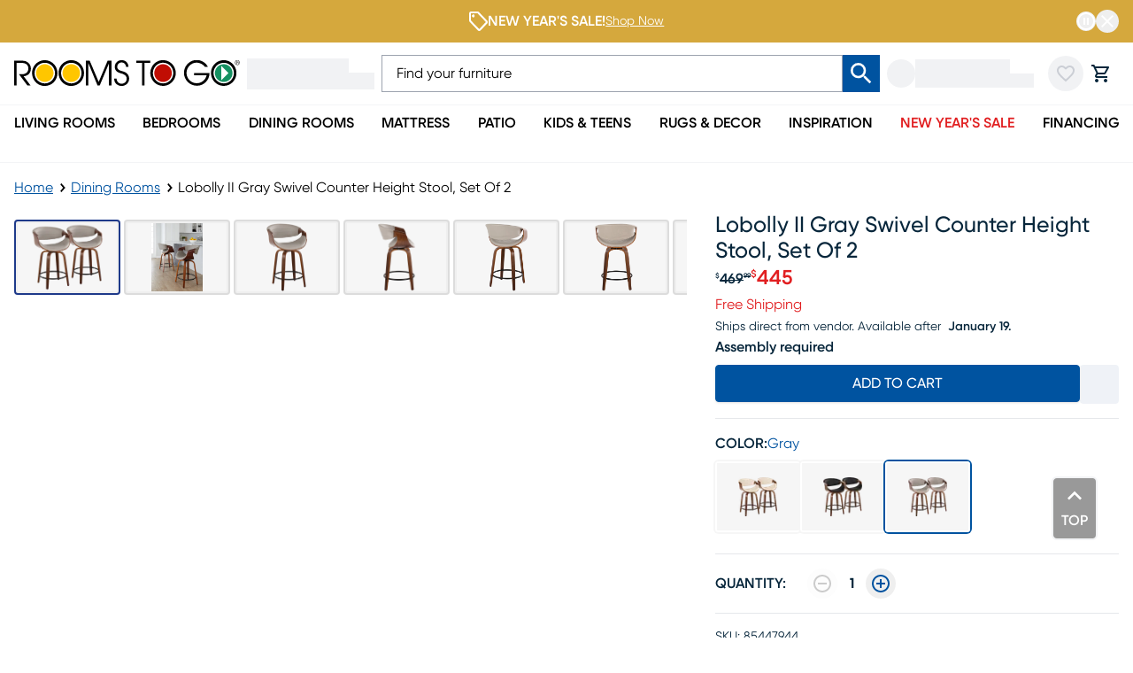

--- FILE ---
content_type: application/javascript; charset=UTF-8
request_url: https://www.roomstogo.com/furniture/product/_next/static/chunks/03c21b6eb5c18f93.js
body_size: 9087
content:
(globalThis.TURBOPACK||(globalThis.TURBOPACK=[])).push(["object"==typeof document?document.currentScript:void 0,847810,e=>{"use strict";var t,r=e.i(271645),n=n=>(t||(t=r.lazy(()=>e.A(544749))),r.createElement(t,{...n}));e.s(["SimulatePreloadedQuery",()=>n,"built_for_browser",0,!0])},393868,e=>{e.v("/furniture/product/_next/static/media/afterpay-logo.9423df58.png")},973666,e=>{e.v("/furniture/product/_next/static/media/wells-fargo-logo.f90389b3.svg")},163514,e=>{e.v("/furniture/product/_next/static/media/affirm-logo.dbd4bce9.png")},792559,e=>{e.v("/furniture/product/_next/static/media/klarna-logo.9e7dbaea.svg")},905581,e=>{e.v("/furniture/product/_next/static/media/acima-logo.b6223392.svg")},258687,e=>{e.v("/furniture/product/_next/static/media/rtg-card.44ad3782.png")},15423,e=>{e.v("/furniture/product/_next/static/media/bitpay-logo.9f4d9d85.svg")},56520,e=>{e.v("/furniture/product/_next/static/media/concora-logo.bdb6da1c.svg")},43435,e=>{e.v("/furniture/product/_next/static/media/rtg-gift-card.29b90caa.svg")},320663,e=>{e.v("/furniture/product/_next/static/media/RTG_PDP_LOGO_BABY_300x100.0769b2ce.png")},813798,e=>{e.v("/furniture/product/_next/static/media/RTG_PDP_LOGO_BEAUTYREST_320x100.be6a6e01.png")},944269,e=>{e.v("/furniture/product/_next/static/media/RTG_PDP_LOGO_BEAUTYREST_BLK_240x100.6bc5b186.png")},973385,e=>{e.v("/furniture/product/_next/static/media/RTG_PDP_LOGO_BEAUTYREST_HARMONY_730X255.34428a4f.png")},197044,e=>{e.v("/furniture/product/_next/static/media/RTG_PDP_LOGO_BEAUTYREST_HARMONY_LUX_280X90.b176fc19.png")},16666,e=>{e.v("/furniture/product/_next/static/media/RTG_PDP_LOGO_BEAUTYREST_SELECT_740X255.e6c2d6f4.png")},338381,e=>{e.v("/furniture/product/_next/static/media/RTG_PDP_LOGO_BEAUTYREST_SILVER_240x100.01b09e2c.png")},375466,e=>{e.v("/furniture/product/_next/static/media/RTG_PDP_LOGO_BEDSTOGO_535x100.4ae799b9.png")},367666,e=>{e.v("/furniture/product/_next/static/media/RTG_PDP_LOGO_BEDGEAR_585x100.e3785a83.png")},613585,e=>{e.v("/furniture/product/_next/static/media/RTG_PDP_LOGO_CASPER_320x100.eb89ee59.png")},851336,e=>{e.v("/furniture/product/_next/static/media/RTG_PDP_LOGO_CCH_830x100.e962d5da.png")},663127,e=>{e.v("/furniture/product/_next/static/media/RTG_PDP_LOGO_DISNEY_230x100.ec00db46.png")},867513,e=>{e.v("/furniture/product/_next/static/media/RTG_PDP_LOGO_DISNEY_PRINCESS_220x100.37610bcb.png")},417120,e=>{e.v("/furniture/product/_next/static/media/RTG_PDP_LOGO_DISNEY_STAR_WARS_230x100.88bfbeb5.png")},546168,e=>{e.v("/furniture/product/_next/static/media/DREW_JONATHAN_RTG_LOGO_HORIZ_4C.c7fe5747.png")},952156,e=>{e.v("/furniture/product/_next/static/media/DJ-Kids_Logo_Color.633dcfcd.png")},609156,e=>{e.v("/furniture/product/_next/static/media/RTG_PDP_LOGO_EC_HTH_640x100.0369ac98.png")},167120,e=>{e.v("/furniture/product/_next/static/media/RTG_PDP_LOGO_ICOMFORT_SERTA_783X164.04b425d4.png")},679801,e=>{e.v("/furniture/product/_next/static/media/RTG_PDP_LOGO_HELIX_MIDNIGHT_1245x1103.1048a490.png")},464892,e=>{e.v("/furniture/product/_next/static/media/RTG_PDP_LOGO_KIDS_300x100.2a433788.png")},836894,e=>{e.v("/furniture/product/_next/static/media/RTG_PDP_LOGO_KINGSDOWN_960x100.203c1b4a.png")},37528,e=>{e.v("/furniture/product/_next/static/media/RTG_PDP_LOGO_LAZBOY_LOGO_760X265.ea9a4451.png")},739191,e=>{e.v("/furniture/product/_next/static/media/RTG_PDP_LOGO_MODERN_470x100.1c7762d1.png")},528166,e=>{e.v("/furniture/product/_next/static/media/RTG_PDP_LOGO_MOLECULE_805x100.d5e656b4.png")},52332,e=>{e.v("/furniture/product/_next/static/media/RTG_PDP_LOGO_NECTAR_474x74.df80a8df.png")},845963,e=>{e.v("/furniture/product/_next/static/media/RTG_PDP_LOGO_PATIO_395x100.2588fc16.png")},78879,e=>{e.v("/furniture/product/_next/static/media/RTG_PDP_LOGO_POSTUREPEDIC_256X92.225449d7.png")},491897,e=>{e.v("/furniture/product/_next/static/media/RTG_PDP_LOGO_POSTUREPEDIC_PLUS_256X92.1c8211b6.png")},819621,e=>{e.v("/furniture/product/_next/static/media/RTG_PDP_LOGO_PURPLE_325x100.e742107c.png")},460162,e=>{e.v("/furniture/product/_next/static/media/RTG_PDP_LOGO_RESTONIC_395x98.8651ed0b.svg")},349587,e=>{e.v("/furniture/product/_next/static/media/RTG_PDP_LOGO_RTGKIDS_785x100.210b5c9e.png")},578917,e=>{e.v("/furniture/product/_next/static/media/RTG_PDP_LOGO_RTGPATIO_835x100.8a996921.png")},15511,e=>{e.v("/furniture/product/_next/static/media/RTG_PDP_LOGO_STEARNSFOSTER_975x100.79db4c47.png")},886399,e=>{e.v("/furniture/product/_next/static/media/RTG_PDP_LOGO_SEALY_195x100.2e8149cd.png")},160227,e=>{e.v("/furniture/product/_next/static/media/RTG_PDP_LOGO_SERTA_130x100.6a3b6e15.png")},440244,e=>{e.v("/furniture/product/_next/static/media/RTG_PDP_LOGO_SERTA_LUXE_517X152.6dc950b1.png")},320406,e=>{e.v("/furniture/product/_next/static/media/RTG_PDP_LOGO_SFC_290x100.db07f84f.png")},49444,e=>{e.v("/furniture/product/_next/static/media/RTG_PDP_LOGO_SUNBRELLA_385x100.5d49a311.png")},290217,e=>{e.v("/furniture/product/_next/static/media/RTG_PDP_LOGO_SIMMONS_1000x100.c88dbc12.png")},873821,e=>{e.v("/furniture/product/_next/static/media/RTG_PDP_LOGO_TEENS_385x100.343cec50.png")},964574,e=>{e.v("/furniture/product/_next/static/media/RTG_PDP_LOGO_TEMPURPEDIC_360x100.e61b1c80.png")},884073,e=>{e.v("/furniture/product/_next/static/media/RTG_PDP_LOGO_THERAPEDIC_465x100.d67d7d58.png")},512153,e=>{e.v("/furniture/product/_next/static/media/RTG_PDP_LOGO_TUFT_AND_NEEDLE.6f7e90cf.png")},469515,e=>{e.v("/furniture/product/_next/static/media/RTG_PDP_LOGO_TUFT_AND_NEEDLE_KIDS.311fed02.png")},686412,e=>{e.v("/furniture/product/_next/static/media/RTG_PDP_LOGO_TUFT_AND_NEEDLE_STITCH.7f4aecad.png")},937517,e=>{e.v("/furniture/product/_next/static/media/RTG_PDP_LOGO_SALT_LIFE_1024x597.ca9a0c6a.png")},379897,e=>{e.v("/furniture/product/_next/static/media/RTG_PDP_LOGO_SHAQ_189x51.bc543239.png")},189450,e=>{e.v("/furniture/product/_next/static/media/RTG_PDP_LOGO_SOUND_TECH_2138x712.b2845095.png")},603287,e=>{e.v("/furniture/product/_next/static/media/CHECKMARK.dd736b4f.svg")},346376,e=>{e.v("/furniture/product/_next/static/media/FAILURES.912c2e38.svg")},923329,e=>{e.v("/furniture/product/_next/static/media/RIPS_CUTS.bd5478a2.svg")},288769,e=>{e.v("/furniture/product/_next/static/media/FOOD_BEVERAGE.dca22ad4.svg")},498984,e=>{e.v("/furniture/product/_next/static/media/BREAKAGE.2d0f28a9.svg")},370001,e=>{e.v("/furniture/product/_next/static/media/STAINS.da6f72cb.svg")},564875,e=>{e.v("/furniture/product/_next/static/media/BURNS.2178ea24.svg")},339284,e=>{e.v("/furniture/product/_next/static/media/ESC_Modal_GuardIt_LOGO.882b4fc3.png")},368031,e=>{e.v("/furniture/product/_next/static/media/ESC_Modal_ROOMSHOT.c5cddc13.png")},983557,e=>{e.v("/furniture/product/_next/static/media/Leather_Care.1cab1054.png")},990974,e=>{e.v("/furniture/product/_next/static/media/Leather_Care_Moble.d96db8d1.png")},63191,e=>{e.v({id:"google-analytics",description:"Install a Google Analytics tag on your website",website:"https://analytics.google.com/analytics/web/",scripts:[{url:"https://www.googletagmanager.com/gtag/js",params:["id"],strategy:"worker",location:"head",action:"append"},{code:"window.dataLayer=window.dataLayer||[];window.gtag=function gtag(){window.dataLayer.push(arguments);};gtag('js',new Date());gtag('config','${args.id}')",strategy:"worker",location:"head",action:"append"}]})},249031,e=>{e.v({id:"google-maps-embed",description:"Embed a Google Maps embed on your webpage",website:"https://developers.google.com/maps/documentation/embed/get-started",html:{element:"iframe",attributes:{loading:"lazy",src:{url:"https://www.google.com/maps/embed/v1/place",slugParam:"mode",params:["key","q","center","zoom","maptype","language","region"]},referrerpolicy:"no-referrer-when-downgrade",frameborder:"0",style:"border:0",allowfullscreen:!0,width:null,height:null}}})},17311,e=>{e.v({id:"youtube-embed",description:"Embed a YouTube embed on your webpage.",website:"https://github.com/paulirish/lite-youtube-embed",html:{element:"lite-youtube",attributes:{videoid:null,playlabel:null}},stylesheets:["https://cdn.jsdelivr.net/gh/paulirish/lite-youtube-embed@master/src/lite-yt-embed.css"],scripts:[{url:"https://cdn.jsdelivr.net/gh/paulirish/lite-youtube-embed@master/src/lite-yt-embed.js",strategy:"idle",location:"head",action:"append"}]})},370570,e=>{e.v("/furniture/product/_next/static/media/acct-img.b3bb5601.png")},233525,(e,t,r)=>{"use strict";Object.defineProperty(r,"__esModule",{value:!0}),Object.defineProperty(r,"warnOnce",{enumerable:!0,get:function(){return n}});let n=e=>{}},142852,(e,t,r)=>{"use strict";Object.defineProperty(r,"__esModule",{value:!0});var n,i={RenderStage:function(){return c},StagedRenderingController:function(){return s}};for(var a in i)Object.defineProperty(r,a,{enumerable:!0,get:i[a]});let u=e.r(312718),o=e.r(839470);var c=((n={})[n.Before=1]="Before",n[n.Static=2]="Static",n[n.Runtime=3]="Runtime",n[n.Dynamic=4]="Dynamic",n[n.Abandoned=5]="Abandoned",n);class s{constructor(e=null,t){this.abortSignal=e,this.hasRuntimePrefetch=t,this.currentStage=1,this.staticInterruptReason=null,this.runtimeInterruptReason=null,this.staticStageEndTime=1/0,this.runtimeStageEndTime=1/0,this.runtimeStageListeners=[],this.dynamicStageListeners=[],this.runtimeStagePromise=(0,o.createPromiseWithResolvers)(),this.dynamicStagePromise=(0,o.createPromiseWithResolvers)(),this.mayAbandon=!1,e&&(e.addEventListener("abort",()=>{let{reason:t}=e;this.currentStage<3&&(this.runtimeStagePromise.promise.catch(d),this.runtimeStagePromise.reject(t)),(this.currentStage<4||5===this.currentStage)&&(this.dynamicStagePromise.promise.catch(d),this.dynamicStagePromise.reject(t))},{once:!0}),this.mayAbandon=!0)}onStage(e,t){if(this.currentStage>=e)t();else if(3===e)this.runtimeStageListeners.push(t);else if(4===e)this.dynamicStageListeners.push(t);else throw Object.defineProperty(new u.InvariantError(`Invalid render stage: ${e}`),"__NEXT_ERROR_CODE",{value:"E881",enumerable:!1,configurable:!0})}canSyncInterrupt(){if(1===this.currentStage)return!1;let e=this.hasRuntimePrefetch?4:3;return this.currentStage<e}syncInterruptCurrentStageWithReason(e){if(1!==this.currentStage){if(this.mayAbandon)return this.abandonRenderImpl();switch(this.currentStage){case 2:this.staticInterruptReason=e,this.advanceStage(4);return;case 3:this.hasRuntimePrefetch&&(this.runtimeInterruptReason=e,this.advanceStage(4));return}}}getStaticInterruptReason(){return this.staticInterruptReason}getRuntimeInterruptReason(){return this.runtimeInterruptReason}getStaticStageEndTime(){return this.staticStageEndTime}getRuntimeStageEndTime(){return this.runtimeStageEndTime}abandonRender(){if(!this.mayAbandon)throw Object.defineProperty(new u.InvariantError("`abandonRender` called on a stage controller that cannot be abandoned."),"__NEXT_ERROR_CODE",{value:"E938",enumerable:!1,configurable:!0});this.abandonRenderImpl()}abandonRenderImpl(){let{currentStage:e}=this;switch(e){case 2:this.currentStage=5,this.resolveRuntimeStage();return;case 3:this.currentStage=5;return}}advanceStage(e){if(e<=this.currentStage)return;let t=this.currentStage;if(this.currentStage=e,t<3&&e>=3&&(this.staticStageEndTime=performance.now()+performance.timeOrigin,this.resolveRuntimeStage()),t<4&&e>=4){this.runtimeStageEndTime=performance.now()+performance.timeOrigin,this.resolveDynamicStage();return}}resolveRuntimeStage(){let e=this.runtimeStageListeners;for(let t=0;t<e.length;t++)e[t]();e.length=0,this.runtimeStagePromise.resolve()}resolveDynamicStage(){let e=this.dynamicStageListeners;for(let t=0;t<e.length;t++)e[t]();e.length=0,this.dynamicStagePromise.resolve()}getStagePromise(e){switch(e){case 3:return this.runtimeStagePromise.promise;case 4:return this.dynamicStagePromise.promise;default:throw Object.defineProperty(new u.InvariantError(`Invalid render stage: ${e}`),"__NEXT_ERROR_CODE",{value:"E881",enumerable:!1,configurable:!0})}}waitForStage(e){return this.getStagePromise(e)}delayUntilStage(e,t,r){var n,i,a;let u,o=(n=this.getStagePromise(e),i=t,a=r,u=new Promise((e,t)=>{n.then(e.bind(null,a),t)}),void 0!==i&&(u.displayName=i),u);return this.abortSignal&&o.catch(d),o}}function d(){}},505987,(e,t,r)=>{"use strict";Object.defineProperty(r,"__esModule",{value:!0}),r.EnvContext=void 0,r.EnvContext=(0,e.r(271645).createContext)(null)},610294,(e,t,r)=>{"use strict";Object.defineProperty(r,"__esModule",{value:!0}),r.EnvProvider=void 0;let n=e.r(843476),i=e.r(505987);r.EnvProvider=({children:e,env:t})=>(0,n.jsx)(i.EnvContext.Provider,{value:t,children:e})},423865,(e,t,r)=>{"use strict";Object.defineProperty(r,"__esModule",{value:!0}),r.useEnvContext=void 0;let n=e.r(271645),i=e.r(505987);r.useEnvContext=()=>{let e=(0,n.useContext)(i.EnvContext);if(!e)throw Error("useEnvContext must be used within a EnvProvider or PublicEnvProvider");return e}},808341,(e,t,r)=>{"use strict";Object.defineProperty(r,"__esModule",{value:!0});var n={cancelIdleCallback:function(){return u},requestIdleCallback:function(){return a}};for(var i in n)Object.defineProperty(r,i,{enumerable:!0,get:n[i]});let a="undefined"!=typeof self&&self.requestIdleCallback&&self.requestIdleCallback.bind(window)||function(e){let t=Date.now();return self.setTimeout(function(){e({didTimeout:!1,timeRemaining:function(){return Math.max(0,50-(Date.now()-t))}})},1)},u="undefined"!=typeof self&&self.cancelIdleCallback&&self.cancelIdleCallback.bind(window)||function(e){return clearTimeout(e)};("function"==typeof r.default||"object"==typeof r.default&&null!==r.default)&&void 0===r.default.__esModule&&(Object.defineProperty(r.default,"__esModule",{value:!0}),Object.assign(r.default,r),t.exports=r.default)},479520,(e,t,r)=>{"use strict";Object.defineProperty(r,"__esModule",{value:!0});var n={default:function(){return b},handleClientScriptLoad:function(){return m},initScriptLoader:function(){return h}};for(var i in n)Object.defineProperty(r,i,{enumerable:!0,get:n[i]});let a=e.r(563141),u=e.r(151836),o=e.r(843476),c=a._(e.r(174080)),s=u._(e.r(271645)),d=e.r(742732),l=e.r(922737),f=e.r(808341),_=new Map,p=new Set,g=e=>{let{src:t,id:r,onLoad:n=()=>{},onReady:i=null,dangerouslySetInnerHTML:a,children:u="",strategy:o="afterInteractive",onError:s,stylesheets:d}=e,f=r||t;if(f&&p.has(f))return;if(_.has(t)){p.add(f),_.get(t).then(n,s);return}let g=()=>{i&&i(),p.add(f)},m=document.createElement("script"),h=new Promise((e,t)=>{m.addEventListener("load",function(t){e(),n&&n.call(this,t),g()}),m.addEventListener("error",function(e){t(e)})}).catch(function(e){s&&s(e)});a?(m.innerHTML=a.__html||"",g()):u?(m.textContent="string"==typeof u?u:Array.isArray(u)?u.join(""):"",g()):t&&(m.src=t,_.set(t,h)),(0,l.setAttributesFromProps)(m,e),"worker"===o&&m.setAttribute("type","text/partytown"),m.setAttribute("data-nscript",o),d&&(e=>{if(c.default.preinit)return e.forEach(e=>{c.default.preinit(e,{as:"style"})});if("undefined"!=typeof window){let t=document.head;e.forEach(e=>{let r=document.createElement("link");r.type="text/css",r.rel="stylesheet",r.href=e,t.appendChild(r)})}})(d),document.body.appendChild(m)};function m(e){let{strategy:t="afterInteractive"}=e;"lazyOnload"===t?window.addEventListener("load",()=>{(0,f.requestIdleCallback)(()=>g(e))}):g(e)}function h(e){e.forEach(m),[...document.querySelectorAll('[data-nscript="beforeInteractive"]'),...document.querySelectorAll('[data-nscript="beforePageRender"]')].forEach(e=>{let t=e.id||e.getAttribute("src");p.add(t)})}function v(e){let{id:t,src:r="",onLoad:n=()=>{},onReady:i=null,strategy:a="afterInteractive",onError:u,stylesheets:l,..._}=e,{updateScripts:m,scripts:h,getIsSsr:v,appDir:b,nonce:P}=(0,s.useContext)(d.HeadManagerContext);P=_.nonce||P;let O=(0,s.useRef)(!1);(0,s.useEffect)(()=>{let e=t||r;O.current||(i&&e&&p.has(e)&&i(),O.current=!0)},[i,t,r]);let y=(0,s.useRef)(!1);if((0,s.useEffect)(()=>{if(!y.current){if("afterInteractive"===a)g(e);else"lazyOnload"===a&&("complete"===document.readyState?(0,f.requestIdleCallback)(()=>g(e)):window.addEventListener("load",()=>{(0,f.requestIdleCallback)(()=>g(e))}));y.current=!0}},[e,a]),("beforeInteractive"===a||"worker"===a)&&(m?(h[a]=(h[a]||[]).concat([{id:t,src:r,onLoad:n,onReady:i,onError:u,..._,nonce:P}]),m(h)):v&&v()?p.add(t||r):v&&!v()&&g({...e,nonce:P})),b){if(l&&l.forEach(e=>{c.default.preinit(e,{as:"style"})}),"beforeInteractive"===a)if(!r)return _.dangerouslySetInnerHTML&&(_.children=_.dangerouslySetInnerHTML.__html,delete _.dangerouslySetInnerHTML),(0,o.jsx)("script",{nonce:P,dangerouslySetInnerHTML:{__html:`(self.__next_s=self.__next_s||[]).push(${JSON.stringify([0,{..._,id:t}])})`}});else return c.default.preload(r,_.integrity?{as:"script",integrity:_.integrity,nonce:P,crossOrigin:_.crossOrigin}:{as:"script",nonce:P,crossOrigin:_.crossOrigin}),(0,o.jsx)("script",{nonce:P,dangerouslySetInnerHTML:{__html:`(self.__next_s=self.__next_s||[]).push(${JSON.stringify([r,{..._,id:t}])})`}});"afterInteractive"===a&&r&&c.default.preload(r,_.integrity?{as:"script",integrity:_.integrity,nonce:P,crossOrigin:_.crossOrigin}:{as:"script",nonce:P,crossOrigin:_.crossOrigin})}return null}Object.defineProperty(v,"__nextScript",{value:!0});let b=v;("function"==typeof r.default||"object"==typeof r.default&&null!==r.default)&&void 0===r.default.__esModule&&(Object.defineProperty(r.default,"__esModule",{value:!0}),Object.assign(r.default,r),t.exports=r.default)},818581,(e,t,r)=>{"use strict";Object.defineProperty(r,"__esModule",{value:!0}),Object.defineProperty(r,"useMergedRef",{enumerable:!0,get:function(){return i}});let n=e.r(271645);function i(e,t){let r=(0,n.useRef)(null),i=(0,n.useRef)(null);return(0,n.useCallback)(n=>{if(null===n){let e=r.current;e&&(r.current=null,e());let t=i.current;t&&(i.current=null,t())}else e&&(r.current=a(e,n)),t&&(i.current=a(t,n))},[e,t])}function a(e,t){if("function"!=typeof e)return e.current=t,()=>{e.current=null};{let r=e(t);return"function"==typeof r?r:()=>e(null)}}("function"==typeof r.default||"object"==typeof r.default&&null!==r.default)&&void 0===r.default.__esModule&&(Object.defineProperty(r.default,"__esModule",{value:!0}),Object.assign(r.default,r),t.exports=r.default)},998183,(e,t,r)=>{"use strict";Object.defineProperty(r,"__esModule",{value:!0});var n={assign:function(){return c},searchParamsToUrlQuery:function(){return a},urlQueryToSearchParams:function(){return o}};for(var i in n)Object.defineProperty(r,i,{enumerable:!0,get:n[i]});function a(e){let t={};for(let[r,n]of e.entries()){let e=t[r];void 0===e?t[r]=n:Array.isArray(e)?e.push(n):t[r]=[e,n]}return t}function u(e){return"string"==typeof e?e:("number"!=typeof e||isNaN(e))&&"boolean"!=typeof e?"":String(e)}function o(e){let t=new URLSearchParams;for(let[r,n]of Object.entries(e))if(Array.isArray(n))for(let e of n)t.append(r,u(e));else t.set(r,u(n));return t}function c(e,...t){for(let r of t){for(let t of r.keys())e.delete(t);for(let[t,n]of r.entries())e.append(t,n)}return e}},195057,(e,t,r)=>{"use strict";Object.defineProperty(r,"__esModule",{value:!0});var n={formatUrl:function(){return o},formatWithValidation:function(){return s},urlObjectKeys:function(){return c}};for(var i in n)Object.defineProperty(r,i,{enumerable:!0,get:n[i]});let a=e.r(151836)._(e.r(998183)),u=/https?|ftp|gopher|file/;function o(e){let{auth:t,hostname:r}=e,n=e.protocol||"",i=e.pathname||"",o=e.hash||"",c=e.query||"",s=!1;t=t?encodeURIComponent(t).replace(/%3A/i,":")+"@":"",e.host?s=t+e.host:r&&(s=t+(~r.indexOf(":")?`[${r}]`:r),e.port&&(s+=":"+e.port)),c&&"object"==typeof c&&(c=String(a.urlQueryToSearchParams(c)));let d=e.search||c&&`?${c}`||"";return n&&!n.endsWith(":")&&(n+=":"),e.slashes||(!n||u.test(n))&&!1!==s?(s="//"+(s||""),i&&"/"!==i[0]&&(i="/"+i)):s||(s=""),o&&"#"!==o[0]&&(o="#"+o),d&&"?"!==d[0]&&(d="?"+d),i=i.replace(/[?#]/g,encodeURIComponent),d=d.replace("#","%23"),`${n}${s}${i}${d}${o}`}let c=["auth","hash","host","hostname","href","path","pathname","port","protocol","query","search","slashes"];function s(e){return o(e)}},718967,(e,t,r)=>{"use strict";Object.defineProperty(r,"__esModule",{value:!0});var n={DecodeError:function(){return h},MiddlewareNotFoundError:function(){return O},MissingStaticPage:function(){return P},NormalizeError:function(){return v},PageNotFoundError:function(){return b},SP:function(){return g},ST:function(){return m},WEB_VITALS:function(){return a},execOnce:function(){return u},getDisplayName:function(){return l},getLocationOrigin:function(){return s},getURL:function(){return d},isAbsoluteUrl:function(){return c},isResSent:function(){return f},loadGetInitialProps:function(){return p},normalizeRepeatedSlashes:function(){return _},stringifyError:function(){return y}};for(var i in n)Object.defineProperty(r,i,{enumerable:!0,get:n[i]});let a=["CLS","FCP","FID","INP","LCP","TTFB"];function u(e){let t,r=!1;return(...n)=>(r||(r=!0,t=e(...n)),t)}let o=/^[a-zA-Z][a-zA-Z\d+\-.]*?:/,c=e=>o.test(e);function s(){let{protocol:e,hostname:t,port:r}=window.location;return`${e}//${t}${r?":"+r:""}`}function d(){let{href:e}=window.location,t=s();return e.substring(t.length)}function l(e){return"string"==typeof e?e:e.displayName||e.name||"Unknown"}function f(e){return e.finished||e.headersSent}function _(e){let t=e.split("?");return t[0].replace(/\\/g,"/").replace(/\/\/+/g,"/")+(t[1]?`?${t.slice(1).join("?")}`:"")}async function p(e,t){let r=t.res||t.ctx&&t.ctx.res;if(!e.getInitialProps)return t.ctx&&t.Component?{pageProps:await p(t.Component,t.ctx)}:{};let n=await e.getInitialProps(t);if(r&&f(r))return n;if(!n)throw Object.defineProperty(Error(`"${l(e)}.getInitialProps()" should resolve to an object. But found "${n}" instead.`),"__NEXT_ERROR_CODE",{value:"E394",enumerable:!1,configurable:!0});return n}let g="undefined"!=typeof performance,m=g&&["mark","measure","getEntriesByName"].every(e=>"function"==typeof performance[e]);class h extends Error{}class v extends Error{}class b extends Error{constructor(e){super(),this.code="ENOENT",this.name="PageNotFoundError",this.message=`Cannot find module for page: ${e}`}}class P extends Error{constructor(e,t){super(),this.message=`Failed to load static file for page: ${e} ${t}`}}class O extends Error{constructor(){super(),this.code="ENOENT",this.message="Cannot find the middleware module"}}function y(e){return JSON.stringify({message:e.message,stack:e.stack})}},573668,(e,t,r)=>{"use strict";Object.defineProperty(r,"__esModule",{value:!0}),Object.defineProperty(r,"isLocalURL",{enumerable:!0,get:function(){return a}});let n=e.r(718967),i=e.r(652817);function a(e){if(!(0,n.isAbsoluteUrl)(e))return!0;try{let t=(0,n.getLocationOrigin)(),r=new URL(e,t);return r.origin===t&&(0,i.hasBasePath)(r.pathname)}catch(e){return!1}}},284508,(e,t,r)=>{"use strict";Object.defineProperty(r,"__esModule",{value:!0}),Object.defineProperty(r,"errorOnce",{enumerable:!0,get:function(){return n}});let n=e=>{}},522016,(e,t,r)=>{"use strict";Object.defineProperty(r,"__esModule",{value:!0});var n={default:function(){return h},useLinkStatus:function(){return b}};for(var i in n)Object.defineProperty(r,i,{enumerable:!0,get:n[i]});let a=e.r(151836),u=e.r(843476),o=a._(e.r(271645)),c=e.r(195057),s=e.r(8372),d=e.r(818581),l=e.r(718967),f=e.r(405550);e.r(233525);let _=e.r(91949),p=e.r(573668),g=e.r(509396);function m(e){return"string"==typeof e?e:(0,c.formatUrl)(e)}function h(t){var r;let n,i,a,[c,h]=(0,o.useOptimistic)(_.IDLE_LINK_STATUS),b=(0,o.useRef)(null),{href:P,as:O,children:y,prefetch:E=null,passHref:S,replace:R,shallow:T,scroll:x,onClick:L,onMouseEnter:G,onTouchStart:D,legacyBehavior:I=!1,onNavigate:C,ref:w,unstable_dynamicOnHover:j,...A}=t;n=y,I&&("string"==typeof n||"number"==typeof n)&&(n=(0,u.jsx)("a",{children:n}));let M=o.default.useContext(s.AppRouterContext),N=!1!==E,k=!1!==E?null===(r=E)||"auto"===r?g.FetchStrategy.PPR:g.FetchStrategy.Full:g.FetchStrategy.PPR,{href:U,as:B}=o.default.useMemo(()=>{let e=m(P);return{href:e,as:O?m(O):e}},[P,O]);if(I){if(n?.$$typeof===Symbol.for("react.lazy"))throw Object.defineProperty(Error("`<Link legacyBehavior>` received a direct child that is either a Server Component, or JSX that was loaded with React.lazy(). This is not supported. Either remove legacyBehavior, or make the direct child a Client Component that renders the Link's `<a>` tag."),"__NEXT_ERROR_CODE",{value:"E863",enumerable:!1,configurable:!0});i=o.default.Children.only(n)}let F=I?i&&"object"==typeof i&&i.ref:w,$=o.default.useCallback(e=>(null!==M&&(b.current=(0,_.mountLinkInstance)(e,U,M,k,N,h)),()=>{b.current&&((0,_.unmountLinkForCurrentNavigation)(b.current),b.current=null),(0,_.unmountPrefetchableInstance)(e)}),[N,U,M,k,h]),H={ref:(0,d.useMergedRef)($,F),onClick(t){I||"function"!=typeof L||L(t),I&&i.props&&"function"==typeof i.props.onClick&&i.props.onClick(t),!M||t.defaultPrevented||function(t,r,n,i,a,u,c){if("undefined"!=typeof window){let s,{nodeName:d}=t.currentTarget;if("A"===d.toUpperCase()&&((s=t.currentTarget.getAttribute("target"))&&"_self"!==s||t.metaKey||t.ctrlKey||t.shiftKey||t.altKey||t.nativeEvent&&2===t.nativeEvent.which)||t.currentTarget.hasAttribute("download"))return;if(!(0,p.isLocalURL)(r)){a&&(t.preventDefault(),location.replace(r));return}if(t.preventDefault(),c){let e=!1;if(c({preventDefault:()=>{e=!0}}),e)return}let{dispatchNavigateAction:l}=e.r(699781);o.default.startTransition(()=>{l(n||r,a?"replace":"push",u??!0,i.current)})}}(t,U,B,b,R,x,C)},onMouseEnter(e){I||"function"!=typeof G||G(e),I&&i.props&&"function"==typeof i.props.onMouseEnter&&i.props.onMouseEnter(e),M&&N&&(0,_.onNavigationIntent)(e.currentTarget,!0===j)},onTouchStart:function(e){I||"function"!=typeof D||D(e),I&&i.props&&"function"==typeof i.props.onTouchStart&&i.props.onTouchStart(e),M&&N&&(0,_.onNavigationIntent)(e.currentTarget,!0===j)}};return(0,l.isAbsoluteUrl)(B)?H.href=B:I&&!S&&("a"!==i.type||"href"in i.props)||(H.href=(0,f.addBasePath)(B)),a=I?o.default.cloneElement(i,H):(0,u.jsx)("a",{...A,...H,children:n}),(0,u.jsx)(v.Provider,{value:c,children:a})}e.r(284508);let v=(0,o.createContext)(_.IDLE_LINK_STATUS),b=()=>(0,o.useContext)(v);("function"==typeof r.default||"object"==typeof r.default&&null!==r.default)&&void 0===r.default.__esModule&&(Object.defineProperty(r.default,"__esModule",{value:!0}),Object.assign(r.default,r),t.exports=r.default)},845955,e=>{"use strict";function t(e){try{return decodeURIComponent(e.replace(/\+/g," "))}catch(t){return e}}e.s(["gracefulDecodeURIComponent",()=>t])},502471,e=>{"use strict";function t(e,t){return new Promise(function(r,n){var i=setTimeout(function(){n(Error("Promise timed out"))},t);e.then(function(e){return clearTimeout(i),r(e)}).catch(n)})}function r(e,r,n){var i=function(){try{return Promise.resolve(r(e))}catch(e){return Promise.reject(e)}};return new Promise(function(e){return setTimeout(e,n)}).then(function(){return t(i(),1e3)}).catch(function(t){null==e||e.log("warn","Callback Error",{error:t}),null==e||e.stats.increment("callback_error")}).then(function(){return e})}e.s(["invokeCallback",()=>r,"pTimeout",()=>t])},544749,e=>{e.v(t=>Promise.all(["static/chunks/d15152bfc272735b.js"].map(t=>e.l(t))).then(()=>t(526762)))},104098,e=>{e.v(t=>Promise.all(["static/chunks/2b917472c59be69a.js"].map(t=>e.l(t))).then(()=>t(303276)))},971106,e=>{e.v(e=>Promise.resolve().then(()=>e(824124)))},216332,e=>{e.v(t=>Promise.all(["static/chunks/9ed4c43acf08c4a5.js"].map(t=>e.l(t))).then(()=>t(403904)))},369583,e=>{e.v(t=>Promise.all(["static/chunks/84b36d3a80a3bae3.js"].map(t=>e.l(t))).then(()=>t(375939)))},149122,e=>{e.v(t=>Promise.all(["static/chunks/c1936b8ade3af70c.js"].map(t=>e.l(t))).then(()=>t(925820)))},473470,e=>{e.v(t=>Promise.all(["static/chunks/810b87f59077556d.js"].map(t=>e.l(t))).then(()=>t(974568)))},128089,e=>{e.v(t=>Promise.all(["static/chunks/e4e962dd9cae56d8.js"].map(t=>e.l(t))).then(()=>t(94047)))},414800,e=>{e.v(t=>Promise.all(["static/chunks/9ab353fcebd0ad39.js"].map(t=>e.l(t))).then(()=>t(254986)))}]);

--- FILE ---
content_type: application/javascript; charset=UTF-8
request_url: https://www.roomstogo.com/furniture/product/_next/static/chunks/3e661422441e4211.js
body_size: 9756
content:
(globalThis.TURBOPACK||(globalThis.TURBOPACK=[])).push(["object"==typeof document?document.currentScript:void 0,393868,e=>{e.v("/furniture/product/_next/static/media/afterpay-logo.9423df58.png")},973666,e=>{e.v("/furniture/product/_next/static/media/wells-fargo-logo.f90389b3.svg")},163514,e=>{e.v("/furniture/product/_next/static/media/affirm-logo.dbd4bce9.png")},792559,e=>{e.v("/furniture/product/_next/static/media/klarna-logo.9e7dbaea.svg")},905581,e=>{e.v("/furniture/product/_next/static/media/acima-logo.b6223392.svg")},258687,e=>{e.v("/furniture/product/_next/static/media/rtg-card.44ad3782.png")},15423,e=>{e.v("/furniture/product/_next/static/media/bitpay-logo.9f4d9d85.svg")},56520,e=>{e.v("/furniture/product/_next/static/media/concora-logo.bdb6da1c.svg")},43435,e=>{e.v("/furniture/product/_next/static/media/rtg-gift-card.29b90caa.svg")},320663,e=>{e.v("/furniture/product/_next/static/media/RTG_PDP_LOGO_BABY_300x100.0769b2ce.png")},813798,e=>{e.v("/furniture/product/_next/static/media/RTG_PDP_LOGO_BEAUTYREST_320x100.be6a6e01.png")},944269,e=>{e.v("/furniture/product/_next/static/media/RTG_PDP_LOGO_BEAUTYREST_BLK_240x100.6bc5b186.png")},973385,e=>{e.v("/furniture/product/_next/static/media/RTG_PDP_LOGO_BEAUTYREST_HARMONY_730X255.34428a4f.png")},197044,e=>{e.v("/furniture/product/_next/static/media/RTG_PDP_LOGO_BEAUTYREST_HARMONY_LUX_280X90.b176fc19.png")},16666,e=>{e.v("/furniture/product/_next/static/media/RTG_PDP_LOGO_BEAUTYREST_SELECT_740X255.e6c2d6f4.png")},338381,e=>{e.v("/furniture/product/_next/static/media/RTG_PDP_LOGO_BEAUTYREST_SILVER_240x100.01b09e2c.png")},375466,e=>{e.v("/furniture/product/_next/static/media/RTG_PDP_LOGO_BEDSTOGO_535x100.4ae799b9.png")},367666,e=>{e.v("/furniture/product/_next/static/media/RTG_PDP_LOGO_BEDGEAR_585x100.e3785a83.png")},613585,e=>{e.v("/furniture/product/_next/static/media/RTG_PDP_LOGO_CASPER_320x100.eb89ee59.png")},851336,e=>{e.v("/furniture/product/_next/static/media/RTG_PDP_LOGO_CCH_830x100.e962d5da.png")},663127,e=>{e.v("/furniture/product/_next/static/media/RTG_PDP_LOGO_DISNEY_230x100.ec00db46.png")},867513,e=>{e.v("/furniture/product/_next/static/media/RTG_PDP_LOGO_DISNEY_PRINCESS_220x100.37610bcb.png")},417120,e=>{e.v("/furniture/product/_next/static/media/RTG_PDP_LOGO_DISNEY_STAR_WARS_230x100.88bfbeb5.png")},546168,e=>{e.v("/furniture/product/_next/static/media/DREW_JONATHAN_RTG_LOGO_HORIZ_4C.c7fe5747.png")},952156,e=>{e.v("/furniture/product/_next/static/media/DJ-Kids_Logo_Color.633dcfcd.png")},609156,e=>{e.v("/furniture/product/_next/static/media/RTG_PDP_LOGO_EC_HTH_640x100.0369ac98.png")},167120,e=>{e.v("/furniture/product/_next/static/media/RTG_PDP_LOGO_ICOMFORT_SERTA_783X164.04b425d4.png")},679801,e=>{e.v("/furniture/product/_next/static/media/RTG_PDP_LOGO_HELIX_MIDNIGHT_1245x1103.1048a490.png")},464892,e=>{e.v("/furniture/product/_next/static/media/RTG_PDP_LOGO_KIDS_300x100.2a433788.png")},836894,e=>{e.v("/furniture/product/_next/static/media/RTG_PDP_LOGO_KINGSDOWN_960x100.203c1b4a.png")},37528,e=>{e.v("/furniture/product/_next/static/media/RTG_PDP_LOGO_LAZBOY_LOGO_760X265.ea9a4451.png")},739191,e=>{e.v("/furniture/product/_next/static/media/RTG_PDP_LOGO_MODERN_470x100.1c7762d1.png")},528166,e=>{e.v("/furniture/product/_next/static/media/RTG_PDP_LOGO_MOLECULE_805x100.d5e656b4.png")},52332,e=>{e.v("/furniture/product/_next/static/media/RTG_PDP_LOGO_NECTAR_474x74.df80a8df.png")},845963,e=>{e.v("/furniture/product/_next/static/media/RTG_PDP_LOGO_PATIO_395x100.2588fc16.png")},78879,e=>{e.v("/furniture/product/_next/static/media/RTG_PDP_LOGO_POSTUREPEDIC_256X92.225449d7.png")},491897,e=>{e.v("/furniture/product/_next/static/media/RTG_PDP_LOGO_POSTUREPEDIC_PLUS_256X92.1c8211b6.png")},819621,e=>{e.v("/furniture/product/_next/static/media/RTG_PDP_LOGO_PURPLE_325x100.e742107c.png")},460162,e=>{e.v("/furniture/product/_next/static/media/RTG_PDP_LOGO_RESTONIC_395x98.8651ed0b.svg")},349587,e=>{e.v("/furniture/product/_next/static/media/RTG_PDP_LOGO_RTGKIDS_785x100.210b5c9e.png")},578917,e=>{e.v("/furniture/product/_next/static/media/RTG_PDP_LOGO_RTGPATIO_835x100.8a996921.png")},15511,e=>{e.v("/furniture/product/_next/static/media/RTG_PDP_LOGO_STEARNSFOSTER_975x100.79db4c47.png")},886399,e=>{e.v("/furniture/product/_next/static/media/RTG_PDP_LOGO_SEALY_195x100.2e8149cd.png")},160227,e=>{e.v("/furniture/product/_next/static/media/RTG_PDP_LOGO_SERTA_130x100.6a3b6e15.png")},440244,e=>{e.v("/furniture/product/_next/static/media/RTG_PDP_LOGO_SERTA_LUXE_517X152.6dc950b1.png")},320406,e=>{e.v("/furniture/product/_next/static/media/RTG_PDP_LOGO_SFC_290x100.db07f84f.png")},49444,e=>{e.v("/furniture/product/_next/static/media/RTG_PDP_LOGO_SUNBRELLA_385x100.5d49a311.png")},290217,e=>{e.v("/furniture/product/_next/static/media/RTG_PDP_LOGO_SIMMONS_1000x100.c88dbc12.png")},873821,e=>{e.v("/furniture/product/_next/static/media/RTG_PDP_LOGO_TEENS_385x100.343cec50.png")},964574,e=>{e.v("/furniture/product/_next/static/media/RTG_PDP_LOGO_TEMPURPEDIC_360x100.e61b1c80.png")},884073,e=>{e.v("/furniture/product/_next/static/media/RTG_PDP_LOGO_THERAPEDIC_465x100.d67d7d58.png")},512153,e=>{e.v("/furniture/product/_next/static/media/RTG_PDP_LOGO_TUFT_AND_NEEDLE.6f7e90cf.png")},469515,e=>{e.v("/furniture/product/_next/static/media/RTG_PDP_LOGO_TUFT_AND_NEEDLE_KIDS.311fed02.png")},686412,e=>{e.v("/furniture/product/_next/static/media/RTG_PDP_LOGO_TUFT_AND_NEEDLE_STITCH.7f4aecad.png")},937517,e=>{e.v("/furniture/product/_next/static/media/RTG_PDP_LOGO_SALT_LIFE_1024x597.ca9a0c6a.png")},379897,e=>{e.v("/furniture/product/_next/static/media/RTG_PDP_LOGO_SHAQ_189x51.bc543239.png")},189450,e=>{e.v("/furniture/product/_next/static/media/RTG_PDP_LOGO_SOUND_TECH_2138x712.b2845095.png")},603287,e=>{e.v("/furniture/product/_next/static/media/CHECKMARK.dd736b4f.svg")},346376,e=>{e.v("/furniture/product/_next/static/media/FAILURES.912c2e38.svg")},923329,e=>{e.v("/furniture/product/_next/static/media/RIPS_CUTS.bd5478a2.svg")},288769,e=>{e.v("/furniture/product/_next/static/media/FOOD_BEVERAGE.dca22ad4.svg")},498984,e=>{e.v("/furniture/product/_next/static/media/BREAKAGE.2d0f28a9.svg")},370001,e=>{e.v("/furniture/product/_next/static/media/STAINS.da6f72cb.svg")},564875,e=>{e.v("/furniture/product/_next/static/media/BURNS.2178ea24.svg")},339284,e=>{e.v("/furniture/product/_next/static/media/ESC_Modal_GuardIt_LOGO.882b4fc3.png")},368031,e=>{e.v("/furniture/product/_next/static/media/ESC_Modal_ROOMSHOT.c5cddc13.png")},983557,e=>{e.v("/furniture/product/_next/static/media/Leather_Care.1cab1054.png")},990974,e=>{e.v("/furniture/product/_next/static/media/Leather_Care_Moble.d96db8d1.png")},63191,e=>{e.v({id:"google-analytics",description:"Install a Google Analytics tag on your website",website:"https://analytics.google.com/analytics/web/",scripts:[{url:"https://www.googletagmanager.com/gtag/js",params:["id"],strategy:"worker",location:"head",action:"append"},{code:"window.dataLayer=window.dataLayer||[];window.gtag=function gtag(){window.dataLayer.push(arguments);};gtag('js',new Date());gtag('config','${args.id}')",strategy:"worker",location:"head",action:"append"}]})},249031,e=>{e.v({id:"google-maps-embed",description:"Embed a Google Maps embed on your webpage",website:"https://developers.google.com/maps/documentation/embed/get-started",html:{element:"iframe",attributes:{loading:"lazy",src:{url:"https://www.google.com/maps/embed/v1/place",slugParam:"mode",params:["key","q","center","zoom","maptype","language","region"]},referrerpolicy:"no-referrer-when-downgrade",frameborder:"0",style:"border:0",allowfullscreen:!0,width:null,height:null}}})},17311,e=>{e.v({id:"youtube-embed",description:"Embed a YouTube embed on your webpage.",website:"https://github.com/paulirish/lite-youtube-embed",html:{element:"lite-youtube",attributes:{videoid:null,playlabel:null}},stylesheets:["https://cdn.jsdelivr.net/gh/paulirish/lite-youtube-embed@master/src/lite-yt-embed.css"],scripts:[{url:"https://cdn.jsdelivr.net/gh/paulirish/lite-youtube-embed@master/src/lite-yt-embed.js",strategy:"idle",location:"head",action:"append"}]})},370570,e=>{e.v("/furniture/product/_next/static/media/acct-img.b3bb5601.png")},233525,(e,t,r)=>{"use strict";Object.defineProperty(r,"__esModule",{value:!0}),Object.defineProperty(r,"warnOnce",{enumerable:!0,get:function(){return n}});let n=e=>{}},142852,(e,t,r)=>{"use strict";Object.defineProperty(r,"__esModule",{value:!0});var n,i={RenderStage:function(){return s},StagedRenderingController:function(){return c}};for(var a in i)Object.defineProperty(r,a,{enumerable:!0,get:i[a]});let u=e.r(312718),o=e.r(839470);var s=((n={})[n.Before=1]="Before",n[n.Static=2]="Static",n[n.Runtime=3]="Runtime",n[n.Dynamic=4]="Dynamic",n[n.Abandoned=5]="Abandoned",n);class c{constructor(e=null,t){this.abortSignal=e,this.hasRuntimePrefetch=t,this.currentStage=1,this.staticInterruptReason=null,this.runtimeInterruptReason=null,this.staticStageEndTime=1/0,this.runtimeStageEndTime=1/0,this.runtimeStageListeners=[],this.dynamicStageListeners=[],this.runtimeStagePromise=(0,o.createPromiseWithResolvers)(),this.dynamicStagePromise=(0,o.createPromiseWithResolvers)(),this.mayAbandon=!1,e&&(e.addEventListener("abort",()=>{let{reason:t}=e;this.currentStage<3&&(this.runtimeStagePromise.promise.catch(l),this.runtimeStagePromise.reject(t)),(this.currentStage<4||5===this.currentStage)&&(this.dynamicStagePromise.promise.catch(l),this.dynamicStagePromise.reject(t))},{once:!0}),this.mayAbandon=!0)}onStage(e,t){if(this.currentStage>=e)t();else if(3===e)this.runtimeStageListeners.push(t);else if(4===e)this.dynamicStageListeners.push(t);else throw Object.defineProperty(new u.InvariantError(`Invalid render stage: ${e}`),"__NEXT_ERROR_CODE",{value:"E881",enumerable:!1,configurable:!0})}canSyncInterrupt(){if(1===this.currentStage)return!1;let e=this.hasRuntimePrefetch?4:3;return this.currentStage<e}syncInterruptCurrentStageWithReason(e){if(1!==this.currentStage){if(this.mayAbandon)return this.abandonRenderImpl();switch(this.currentStage){case 2:this.staticInterruptReason=e,this.advanceStage(4);return;case 3:this.hasRuntimePrefetch&&(this.runtimeInterruptReason=e,this.advanceStage(4));return}}}getStaticInterruptReason(){return this.staticInterruptReason}getRuntimeInterruptReason(){return this.runtimeInterruptReason}getStaticStageEndTime(){return this.staticStageEndTime}getRuntimeStageEndTime(){return this.runtimeStageEndTime}abandonRender(){if(!this.mayAbandon)throw Object.defineProperty(new u.InvariantError("`abandonRender` called on a stage controller that cannot be abandoned."),"__NEXT_ERROR_CODE",{value:"E938",enumerable:!1,configurable:!0});this.abandonRenderImpl()}abandonRenderImpl(){let{currentStage:e}=this;switch(e){case 2:this.currentStage=5,this.resolveRuntimeStage();return;case 3:this.currentStage=5;return}}advanceStage(e){if(e<=this.currentStage)return;let t=this.currentStage;if(this.currentStage=e,t<3&&e>=3&&(this.staticStageEndTime=performance.now()+performance.timeOrigin,this.resolveRuntimeStage()),t<4&&e>=4){this.runtimeStageEndTime=performance.now()+performance.timeOrigin,this.resolveDynamicStage();return}}resolveRuntimeStage(){let e=this.runtimeStageListeners;for(let t=0;t<e.length;t++)e[t]();e.length=0,this.runtimeStagePromise.resolve()}resolveDynamicStage(){let e=this.dynamicStageListeners;for(let t=0;t<e.length;t++)e[t]();e.length=0,this.dynamicStagePromise.resolve()}getStagePromise(e){switch(e){case 3:return this.runtimeStagePromise.promise;case 4:return this.dynamicStagePromise.promise;default:throw Object.defineProperty(new u.InvariantError(`Invalid render stage: ${e}`),"__NEXT_ERROR_CODE",{value:"E881",enumerable:!1,configurable:!0})}}waitForStage(e){return this.getStagePromise(e)}delayUntilStage(e,t,r){var n,i,a;let u,o=(n=this.getStagePromise(e),i=t,a=r,u=new Promise((e,t)=>{n.then(e.bind(null,a),t)}),void 0!==i&&(u.displayName=i),u);return this.abortSignal&&o.catch(l),o}}function l(){}},505987,(e,t,r)=>{"use strict";Object.defineProperty(r,"__esModule",{value:!0}),r.EnvContext=void 0,r.EnvContext=(0,e.r(271645).createContext)(null)},610294,(e,t,r)=>{"use strict";Object.defineProperty(r,"__esModule",{value:!0}),r.EnvProvider=void 0;let n=e.r(843476),i=e.r(505987);r.EnvProvider=({children:e,env:t})=>(0,n.jsx)(i.EnvContext.Provider,{value:t,children:e})},423865,(e,t,r)=>{"use strict";Object.defineProperty(r,"__esModule",{value:!0}),r.useEnvContext=void 0;let n=e.r(271645),i=e.r(505987);r.useEnvContext=()=>{let e=(0,n.useContext)(i.EnvContext);if(!e)throw Error("useEnvContext must be used within a EnvProvider or PublicEnvProvider");return e}},808341,(e,t,r)=>{"use strict";Object.defineProperty(r,"__esModule",{value:!0});var n={cancelIdleCallback:function(){return u},requestIdleCallback:function(){return a}};for(var i in n)Object.defineProperty(r,i,{enumerable:!0,get:n[i]});let a="undefined"!=typeof self&&self.requestIdleCallback&&self.requestIdleCallback.bind(window)||function(e){let t=Date.now();return self.setTimeout(function(){e({didTimeout:!1,timeRemaining:function(){return Math.max(0,50-(Date.now()-t))}})},1)},u="undefined"!=typeof self&&self.cancelIdleCallback&&self.cancelIdleCallback.bind(window)||function(e){return clearTimeout(e)};("function"==typeof r.default||"object"==typeof r.default&&null!==r.default)&&void 0===r.default.__esModule&&(Object.defineProperty(r.default,"__esModule",{value:!0}),Object.assign(r.default,r),t.exports=r.default)},479520,(e,t,r)=>{"use strict";Object.defineProperty(r,"__esModule",{value:!0});var n={default:function(){return b},handleClientScriptLoad:function(){return m},initScriptLoader:function(){return h}};for(var i in n)Object.defineProperty(r,i,{enumerable:!0,get:n[i]});let a=e.r(563141),u=e.r(151836),o=e.r(843476),s=a._(e.r(174080)),c=u._(e.r(271645)),l=e.r(742732),d=e.r(922737),f=e.r(808341),_=new Map,p=new Set,g=e=>{let{src:t,id:r,onLoad:n=()=>{},onReady:i=null,dangerouslySetInnerHTML:a,children:u="",strategy:o="afterInteractive",onError:c,stylesheets:l}=e,f=r||t;if(f&&p.has(f))return;if(_.has(t)){p.add(f),_.get(t).then(n,c);return}let g=()=>{i&&i(),p.add(f)},m=document.createElement("script"),h=new Promise((e,t)=>{m.addEventListener("load",function(t){e(),n&&n.call(this,t),g()}),m.addEventListener("error",function(e){t(e)})}).catch(function(e){c&&c(e)});a?(m.innerHTML=a.__html||"",g()):u?(m.textContent="string"==typeof u?u:Array.isArray(u)?u.join(""):"",g()):t&&(m.src=t,_.set(t,h)),(0,d.setAttributesFromProps)(m,e),"worker"===o&&m.setAttribute("type","text/partytown"),m.setAttribute("data-nscript",o),l&&(e=>{if(s.default.preinit)return e.forEach(e=>{s.default.preinit(e,{as:"style"})});if("undefined"!=typeof window){let t=document.head;e.forEach(e=>{let r=document.createElement("link");r.type="text/css",r.rel="stylesheet",r.href=e,t.appendChild(r)})}})(l),document.body.appendChild(m)};function m(e){let{strategy:t="afterInteractive"}=e;"lazyOnload"===t?window.addEventListener("load",()=>{(0,f.requestIdleCallback)(()=>g(e))}):g(e)}function h(e){e.forEach(m),[...document.querySelectorAll('[data-nscript="beforeInteractive"]'),...document.querySelectorAll('[data-nscript="beforePageRender"]')].forEach(e=>{let t=e.id||e.getAttribute("src");p.add(t)})}function v(e){let{id:t,src:r="",onLoad:n=()=>{},onReady:i=null,strategy:a="afterInteractive",onError:u,stylesheets:d,..._}=e,{updateScripts:m,scripts:h,getIsSsr:v,appDir:b,nonce:P}=(0,c.useContext)(l.HeadManagerContext);P=_.nonce||P;let O=(0,c.useRef)(!1);(0,c.useEffect)(()=>{let e=t||r;O.current||(i&&e&&p.has(e)&&i(),O.current=!0)},[i,t,r]);let y=(0,c.useRef)(!1);if((0,c.useEffect)(()=>{if(!y.current){if("afterInteractive"===a)g(e);else"lazyOnload"===a&&("complete"===document.readyState?(0,f.requestIdleCallback)(()=>g(e)):window.addEventListener("load",()=>{(0,f.requestIdleCallback)(()=>g(e))}));y.current=!0}},[e,a]),("beforeInteractive"===a||"worker"===a)&&(m?(h[a]=(h[a]||[]).concat([{id:t,src:r,onLoad:n,onReady:i,onError:u,..._,nonce:P}]),m(h)):v&&v()?p.add(t||r):v&&!v()&&g({...e,nonce:P})),b){if(d&&d.forEach(e=>{s.default.preinit(e,{as:"style"})}),"beforeInteractive"===a)if(!r)return _.dangerouslySetInnerHTML&&(_.children=_.dangerouslySetInnerHTML.__html,delete _.dangerouslySetInnerHTML),(0,o.jsx)("script",{nonce:P,dangerouslySetInnerHTML:{__html:`(self.__next_s=self.__next_s||[]).push(${JSON.stringify([0,{..._,id:t}])})`}});else return s.default.preload(r,_.integrity?{as:"script",integrity:_.integrity,nonce:P,crossOrigin:_.crossOrigin}:{as:"script",nonce:P,crossOrigin:_.crossOrigin}),(0,o.jsx)("script",{nonce:P,dangerouslySetInnerHTML:{__html:`(self.__next_s=self.__next_s||[]).push(${JSON.stringify([r,{..._,id:t}])})`}});"afterInteractive"===a&&r&&s.default.preload(r,_.integrity?{as:"script",integrity:_.integrity,nonce:P,crossOrigin:_.crossOrigin}:{as:"script",nonce:P,crossOrigin:_.crossOrigin})}return null}Object.defineProperty(v,"__nextScript",{value:!0});let b=v;("function"==typeof r.default||"object"==typeof r.default&&null!==r.default)&&void 0===r.default.__esModule&&(Object.defineProperty(r.default,"__esModule",{value:!0}),Object.assign(r.default,r),t.exports=r.default)},818581,(e,t,r)=>{"use strict";Object.defineProperty(r,"__esModule",{value:!0}),Object.defineProperty(r,"useMergedRef",{enumerable:!0,get:function(){return i}});let n=e.r(271645);function i(e,t){let r=(0,n.useRef)(null),i=(0,n.useRef)(null);return(0,n.useCallback)(n=>{if(null===n){let e=r.current;e&&(r.current=null,e());let t=i.current;t&&(i.current=null,t())}else e&&(r.current=a(e,n)),t&&(i.current=a(t,n))},[e,t])}function a(e,t){if("function"!=typeof e)return e.current=t,()=>{e.current=null};{let r=e(t);return"function"==typeof r?r:()=>e(null)}}("function"==typeof r.default||"object"==typeof r.default&&null!==r.default)&&void 0===r.default.__esModule&&(Object.defineProperty(r.default,"__esModule",{value:!0}),Object.assign(r.default,r),t.exports=r.default)},998183,(e,t,r)=>{"use strict";Object.defineProperty(r,"__esModule",{value:!0});var n={assign:function(){return s},searchParamsToUrlQuery:function(){return a},urlQueryToSearchParams:function(){return o}};for(var i in n)Object.defineProperty(r,i,{enumerable:!0,get:n[i]});function a(e){let t={};for(let[r,n]of e.entries()){let e=t[r];void 0===e?t[r]=n:Array.isArray(e)?e.push(n):t[r]=[e,n]}return t}function u(e){return"string"==typeof e?e:("number"!=typeof e||isNaN(e))&&"boolean"!=typeof e?"":String(e)}function o(e){let t=new URLSearchParams;for(let[r,n]of Object.entries(e))if(Array.isArray(n))for(let e of n)t.append(r,u(e));else t.set(r,u(n));return t}function s(e,...t){for(let r of t){for(let t of r.keys())e.delete(t);for(let[t,n]of r.entries())e.append(t,n)}return e}},195057,(e,t,r)=>{"use strict";Object.defineProperty(r,"__esModule",{value:!0});var n={formatUrl:function(){return o},formatWithValidation:function(){return c},urlObjectKeys:function(){return s}};for(var i in n)Object.defineProperty(r,i,{enumerable:!0,get:n[i]});let a=e.r(151836)._(e.r(998183)),u=/https?|ftp|gopher|file/;function o(e){let{auth:t,hostname:r}=e,n=e.protocol||"",i=e.pathname||"",o=e.hash||"",s=e.query||"",c=!1;t=t?encodeURIComponent(t).replace(/%3A/i,":")+"@":"",e.host?c=t+e.host:r&&(c=t+(~r.indexOf(":")?`[${r}]`:r),e.port&&(c+=":"+e.port)),s&&"object"==typeof s&&(s=String(a.urlQueryToSearchParams(s)));let l=e.search||s&&`?${s}`||"";return n&&!n.endsWith(":")&&(n+=":"),e.slashes||(!n||u.test(n))&&!1!==c?(c="//"+(c||""),i&&"/"!==i[0]&&(i="/"+i)):c||(c=""),o&&"#"!==o[0]&&(o="#"+o),l&&"?"!==l[0]&&(l="?"+l),i=i.replace(/[?#]/g,encodeURIComponent),l=l.replace("#","%23"),`${n}${c}${i}${l}${o}`}let s=["auth","hash","host","hostname","href","path","pathname","port","protocol","query","search","slashes"];function c(e){return o(e)}},718967,(e,t,r)=>{"use strict";Object.defineProperty(r,"__esModule",{value:!0});var n={DecodeError:function(){return h},MiddlewareNotFoundError:function(){return O},MissingStaticPage:function(){return P},NormalizeError:function(){return v},PageNotFoundError:function(){return b},SP:function(){return g},ST:function(){return m},WEB_VITALS:function(){return a},execOnce:function(){return u},getDisplayName:function(){return d},getLocationOrigin:function(){return c},getURL:function(){return l},isAbsoluteUrl:function(){return s},isResSent:function(){return f},loadGetInitialProps:function(){return p},normalizeRepeatedSlashes:function(){return _},stringifyError:function(){return y}};for(var i in n)Object.defineProperty(r,i,{enumerable:!0,get:n[i]});let a=["CLS","FCP","FID","INP","LCP","TTFB"];function u(e){let t,r=!1;return(...n)=>(r||(r=!0,t=e(...n)),t)}let o=/^[a-zA-Z][a-zA-Z\d+\-.]*?:/,s=e=>o.test(e);function c(){let{protocol:e,hostname:t,port:r}=window.location;return`${e}//${t}${r?":"+r:""}`}function l(){let{href:e}=window.location,t=c();return e.substring(t.length)}function d(e){return"string"==typeof e?e:e.displayName||e.name||"Unknown"}function f(e){return e.finished||e.headersSent}function _(e){let t=e.split("?");return t[0].replace(/\\/g,"/").replace(/\/\/+/g,"/")+(t[1]?`?${t.slice(1).join("?")}`:"")}async function p(e,t){let r=t.res||t.ctx&&t.ctx.res;if(!e.getInitialProps)return t.ctx&&t.Component?{pageProps:await p(t.Component,t.ctx)}:{};let n=await e.getInitialProps(t);if(r&&f(r))return n;if(!n)throw Object.defineProperty(Error(`"${d(e)}.getInitialProps()" should resolve to an object. But found "${n}" instead.`),"__NEXT_ERROR_CODE",{value:"E394",enumerable:!1,configurable:!0});return n}let g="undefined"!=typeof performance,m=g&&["mark","measure","getEntriesByName"].every(e=>"function"==typeof performance[e]);class h extends Error{}class v extends Error{}class b extends Error{constructor(e){super(),this.code="ENOENT",this.name="PageNotFoundError",this.message=`Cannot find module for page: ${e}`}}class P extends Error{constructor(e,t){super(),this.message=`Failed to load static file for page: ${e} ${t}`}}class O extends Error{constructor(){super(),this.code="ENOENT",this.message="Cannot find the middleware module"}}function y(e){return JSON.stringify({message:e.message,stack:e.stack})}},573668,(e,t,r)=>{"use strict";Object.defineProperty(r,"__esModule",{value:!0}),Object.defineProperty(r,"isLocalURL",{enumerable:!0,get:function(){return a}});let n=e.r(718967),i=e.r(652817);function a(e){if(!(0,n.isAbsoluteUrl)(e))return!0;try{let t=(0,n.getLocationOrigin)(),r=new URL(e,t);return r.origin===t&&(0,i.hasBasePath)(r.pathname)}catch(e){return!1}}},284508,(e,t,r)=>{"use strict";Object.defineProperty(r,"__esModule",{value:!0}),Object.defineProperty(r,"errorOnce",{enumerable:!0,get:function(){return n}});let n=e=>{}},522016,(e,t,r)=>{"use strict";Object.defineProperty(r,"__esModule",{value:!0});var n={default:function(){return h},useLinkStatus:function(){return b}};for(var i in n)Object.defineProperty(r,i,{enumerable:!0,get:n[i]});let a=e.r(151836),u=e.r(843476),o=a._(e.r(271645)),s=e.r(195057),c=e.r(8372),l=e.r(818581),d=e.r(718967),f=e.r(405550);e.r(233525);let _=e.r(91949),p=e.r(573668),g=e.r(509396);function m(e){return"string"==typeof e?e:(0,s.formatUrl)(e)}function h(t){var r;let n,i,a,[s,h]=(0,o.useOptimistic)(_.IDLE_LINK_STATUS),b=(0,o.useRef)(null),{href:P,as:O,children:y,prefetch:x=null,passHref:E,replace:R,shallow:S,scroll:T,onClick:L,onMouseEnter:G,onTouchStart:w,legacyBehavior:D=!1,onNavigate:C,ref:j,unstable_dynamicOnHover:I,...A}=t;n=y,D&&("string"==typeof n||"number"==typeof n)&&(n=(0,u.jsx)("a",{children:n}));let N=o.default.useContext(c.AppRouterContext),M=!1!==x,k=!1!==x?null===(r=x)||"auto"===r?g.FetchStrategy.PPR:g.FetchStrategy.Full:g.FetchStrategy.PPR,{href:U,as:B}=o.default.useMemo(()=>{let e=m(P);return{href:e,as:O?m(O):e}},[P,O]);if(D){if(n?.$$typeof===Symbol.for("react.lazy"))throw Object.defineProperty(Error("`<Link legacyBehavior>` received a direct child that is either a Server Component, or JSX that was loaded with React.lazy(). This is not supported. Either remove legacyBehavior, or make the direct child a Client Component that renders the Link's `<a>` tag."),"__NEXT_ERROR_CODE",{value:"E863",enumerable:!1,configurable:!0});i=o.default.Children.only(n)}let $=D?i&&"object"==typeof i&&i.ref:j,F=o.default.useCallback(e=>(null!==N&&(b.current=(0,_.mountLinkInstance)(e,U,N,k,M,h)),()=>{b.current&&((0,_.unmountLinkForCurrentNavigation)(b.current),b.current=null),(0,_.unmountPrefetchableInstance)(e)}),[M,U,N,k,h]),H={ref:(0,l.useMergedRef)(F,$),onClick(t){D||"function"!=typeof L||L(t),D&&i.props&&"function"==typeof i.props.onClick&&i.props.onClick(t),!N||t.defaultPrevented||function(t,r,n,i,a,u,s){if("undefined"!=typeof window){let c,{nodeName:l}=t.currentTarget;if("A"===l.toUpperCase()&&((c=t.currentTarget.getAttribute("target"))&&"_self"!==c||t.metaKey||t.ctrlKey||t.shiftKey||t.altKey||t.nativeEvent&&2===t.nativeEvent.which)||t.currentTarget.hasAttribute("download"))return;if(!(0,p.isLocalURL)(r)){a&&(t.preventDefault(),location.replace(r));return}if(t.preventDefault(),s){let e=!1;if(s({preventDefault:()=>{e=!0}}),e)return}let{dispatchNavigateAction:d}=e.r(699781);o.default.startTransition(()=>{d(n||r,a?"replace":"push",u??!0,i.current)})}}(t,U,B,b,R,T,C)},onMouseEnter(e){D||"function"!=typeof G||G(e),D&&i.props&&"function"==typeof i.props.onMouseEnter&&i.props.onMouseEnter(e),N&&M&&(0,_.onNavigationIntent)(e.currentTarget,!0===I)},onTouchStart:function(e){D||"function"!=typeof w||w(e),D&&i.props&&"function"==typeof i.props.onTouchStart&&i.props.onTouchStart(e),N&&M&&(0,_.onNavigationIntent)(e.currentTarget,!0===I)}};return(0,d.isAbsoluteUrl)(B)?H.href=B:D&&!E&&("a"!==i.type||"href"in i.props)||(H.href=(0,f.addBasePath)(B)),a=D?o.default.cloneElement(i,H):(0,u.jsx)("a",{...A,...H,children:n}),(0,u.jsx)(v.Provider,{value:s,children:a})}e.r(284508);let v=(0,o.createContext)(_.IDLE_LINK_STATUS),b=()=>(0,o.useContext)(v);("function"==typeof r.default||"object"==typeof r.default&&null!==r.default)&&void 0===r.default.__esModule&&(Object.defineProperty(r.default,"__esModule",{value:!0}),Object.assign(r.default,r),t.exports=r.default)},845955,e=>{"use strict";function t(e){try{return decodeURIComponent(e.replace(/\+/g," "))}catch(t){return e}}e.s(["gracefulDecodeURIComponent",()=>t])},502471,e=>{"use strict";function t(e,t){return new Promise(function(r,n){var i=setTimeout(function(){n(Error("Promise timed out"))},t);e.then(function(e){return clearTimeout(i),r(e)}).catch(n)})}function r(e,r,n){var i=function(){try{return Promise.resolve(r(e))}catch(e){return Promise.reject(e)}};return new Promise(function(e){return setTimeout(e,n)}).then(function(){return t(i(),1e3)}).catch(function(t){null==e||e.log("warn","Callback Error",{error:t}),null==e||e.stats.increment("callback_error")}).then(function(){return e})}e.s(["invokeCallback",()=>r,"pTimeout",()=>t])},697048,e=>{e.v({className:"rtggilroy_356de6bc-module__7KBMwW__className",variable:"rtggilroy_356de6bc-module__7KBMwW__variable"})},385615,159467,156264,e=>{"use strict";var t=e.i(843476),r=e.i(271645),n=e.i(697048);let i={className:n.default.className,style:{fontFamily:"'rtgGilroy', 'rtgGilroy Fallback'"}};null!=n.default.variable&&(i.variable=n.default.variable);var a=e.i(664456),u=e.i(736075),o=e.i(142645),s=e.i(910304);function c({error:e,reset:n,renderedOn:c,customMessage:l}){let d=(0,u.useRumStore)(e=>e.monitor);return(0,r.useEffect)(()=>{d&&(e.message=`Crash detected (digest: ${e.digest}): ${e.message}`,d.recordError(e))},[d,e]),(0,t.jsxs)("html",{lang:"en-US",className:(0,a.cn)("h-full",i.variable),children:[(0,t.jsx)("head",{children:(0,t.jsx)(u.RealtimeUserMonitoring,{})}),(0,t.jsxs)("body",{className:"flex h-full w-full flex-col antialiased",children:[(0,t.jsx)(o.default,{renderedOn:c,isGlobalErrorPage:!0}),(0,t.jsx)("div",{className:"flex min-h-[40vw] flex-1 items-center justify-center",children:(0,t.jsxs)("div",{className:"text-center",children:[(0,t.jsx)("p",{className:"mb-4 text-lg",children:l||"Something went wrong! Please try again or contact support."}),(0,t.jsx)("button",{onClick:()=>{window.location.reload()},className:"rounded bg-blue-800 px-4 py-2 font-bold text-white hover:bg-blue-900",children:"Refresh Page"})]})}),(0,t.jsx)(s.default,{isGlobalErrorPage:!0})]})]})}function l({error:e,reset:n,customMessage:i="Something went wrong! Please try again or contact support.",showRefreshButton:a=!0,className:o="flex h-[60vw] items-center justify-center lg:h-[40vw]"}){let s=(0,u.useRumStore)(e=>e.monitor);return(0,r.useEffect)(()=>{console.error(e)},[e]),(0,r.useEffect)(()=>{s&&(e.message=`Crash detected (digest: ${e.digest}): ${e.message}`,s.recordError(e))},[s,e]),(0,t.jsx)("div",{className:o,children:(0,t.jsxs)("div",{className:"text-center",children:[(0,t.jsx)("p",{className:"mb-4 text-lg",children:i}),a&&(0,t.jsx)("button",{onClick:()=>{window.location.reload()},className:"rounded bg-blue-800 px-4 py-2 font-bold text-white hover:bg-blue-900",children:"Refresh"})]})})}e.s(["default",()=>c],159467),e.i(903732),e.s(["default",()=>l],156264),e.s([],385615)},844763,e=>{"use strict";var t=e.i(843476);e.i(385615);var r=e.i(159467),r=r;function n({error:e,reset:n}){return(0,t.jsx)(r.default,{error:e,reset:n,renderedOn:"pdp"})}e.s(["default",()=>n],844763)},104098,e=>{e.v(t=>Promise.all(["static/chunks/2b917472c59be69a.js"].map(t=>e.l(t))).then(()=>t(303276)))},971106,e=>{e.v(e=>Promise.resolve().then(()=>e(824124)))},216332,e=>{e.v(t=>Promise.all(["static/chunks/9ed4c43acf08c4a5.js"].map(t=>e.l(t))).then(()=>t(403904)))},369583,e=>{e.v(t=>Promise.all(["static/chunks/84b36d3a80a3bae3.js"].map(t=>e.l(t))).then(()=>t(375939)))},149122,e=>{e.v(t=>Promise.all(["static/chunks/c1936b8ade3af70c.js"].map(t=>e.l(t))).then(()=>t(925820)))},473470,e=>{e.v(t=>Promise.all(["static/chunks/810b87f59077556d.js"].map(t=>e.l(t))).then(()=>t(974568)))},128089,e=>{e.v(t=>Promise.all(["static/chunks/e4e962dd9cae56d8.js"].map(t=>e.l(t))).then(()=>t(94047)))},414800,e=>{e.v(t=>Promise.all(["static/chunks/9ab353fcebd0ad39.js"].map(t=>e.l(t))).then(()=>t(254986)))}]);